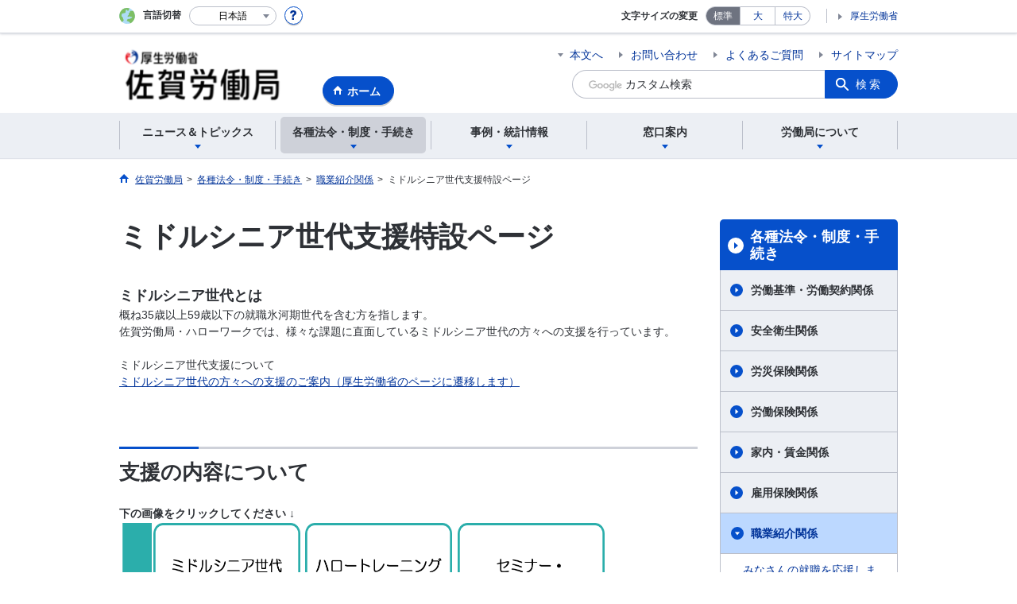

--- FILE ---
content_type: text/html; charset=UTF-8
request_url: https://jsite.mhlw.go.jp/saga-roudoukyoku/newpage_00541.html
body_size: 10431
content:
<!DOCTYPE html>
<html lang="ja" class="is-nojs">
<head prefix="og: http://ogp.me/ns# fb: http://ogp.me/ns/fb# article: http://ogp.me/ns/article#">
<meta charset="UTF-8">
<meta name="robots" content="index,follow">
<meta http-equiv="X-UA-Compatible" content="IE=edge">
<meta name="viewport" content="width=device-width,initial-scale=1">
<meta name="format-detection" content="telephone=no">
<meta name="description" content="">
<meta name="keywords" content="ミドルシニア世代,ミドルシニア,就職氷河期世代,佐賀,就職支援">
<meta property="og:title" content="ミドルシニア世代支援特設ページ">
<meta property="og:type" content="website">
<meta property="og:url" content="https://jsite.mhlw.go.jp/saga-roudoukyoku/newpage_00541.html">
<meta property="og:image" content="">
<meta property="og:site_name" content="">
<meta property="og:description" content="">
<meta property="fb:app_id" content="">
<title>ミドルシニア世代支援特設ページ　｜　佐賀労働局</title>
<link rel="canonical" href="https://jsite.mhlw.go.jp/saga-roudoukyoku/newpage_00541.html">
<link rel="stylesheet" href="/common/common/css/app.css">
<link rel="stylesheet" href="/common/common/css/acn.css">
<script>document.documentElement.className = document.documentElement.className.replace('is-nojs', 'is-js');</script>
<script src="/common/common/js/newDate.js"></script>
</head>
<body class=" t-pref nav02">
<noscript>
<p>このページではJavaScriptを使用しています。JavaScriptを有効にしてください。</p>
</noscript>
<div class="l-wrapper" id="top">

<header class="l-header">
<div class="l-headerMain">
<div class="l-headerMain__inner">
<div class="l-headerMain__left">
<div class="m-headerLogo"><a href="https://jsite.mhlw.go.jp/saga-roudoukyoku/"><img src="/saga-roudoukyoku/content/contents/001127904.png" alt="佐賀労働局"></a></div><a href="https://jsite.mhlw.go.jp/saga-roudoukyoku/" class="m-headerHome"><span>ホーム</span></a>
<button type="button" class="m-headerHmenu js-hmenu"><span class="m-headerHmenu__line"><span>メニュー</span></span></button>
<!-- /.l-headerMain__left --></div>
<div class="l-headerMain__right">
<ul class="m-headerLink">
<li><a href="#content" class="m-headerLink--main js-scroll" data-id="#content">本文へ</a></li>

<li><a href="https://jsite.mhlw.go.jp/saga-roudoukyoku/otoiawase.html">お問い合わせ</a></li>

<li><a href="https://jsite.mhlw.go.jp/saga-roudoukyoku/yokuaru_goshitsumon/mondai.html">よくあるご質問</a></li>

<li><a href="https://jsite.mhlw.go.jp/saga-roudoukyoku/sitemap.html">サイトマップ</a></li>


<li class="m-headerLink--sp"><a href="https://www.mhlw.go.jp/">厚生労働省</a></li>
</ul>



<form id="cse-search-box" action="https://jsite.mhlw.go.jp/saga-roudoukyoku/site_kensaku.html">
<div class="m-headerSearch">
<input id="q" name="q" type="text" class="m-headerSearch__textbox pbInputForm" title="カスタム検索" placeholder="カスタム検索">
<input id="cx" value="011169383188585700033:1utu07bl2nw
" type="hidden" name="cx" />
<input id="cof" value="FORID:10" type="hidden" name="cof" />
<input id="ie" value="UTF-8" type="hidden" name="ie" />
<button type="submit" class="m-headerSearch__button lbButton">検索</button>
<!-- /.m-headerSearch --></div>
</form>
<!-- /.l-headerMain__right --></div>
<!-- /.l-headerMain__inner --></div>
<!-- /.l-headerMain --></div>
<div class="l-headerUtil">
<div class="l-headerUtil__inner">
<div class="m-headerUtil">
<div class="m-headerUtil__lang">
<div class="m-headerUtil__lang__ttl"><span>言語切替</span></div>
<p class="m-headerUtil__lang__help"><a href="#" class="js-modal"><img src="/common/common/img/icn_help.svg" alt="ヘルプ情報"></a></p>
<div class="m-modal">
<div class="m-modal__content">
<div class="m-modal__inner" tabindex="0">
<div class="m-hdgLv3"><div class="m-hdgLv3__hdg">「言語切替」サービスについて</div></div>
<div><p class="m-txtM">このホームページを、英語・中国語・韓国語へ機械的に自動翻訳します。以下の内容をご理解のうえ、ご利用いただきますようお願いします。</p>

<ul class="m-listOrder">
<li><span class="m-listOrder__sym">1.</span>

<div class="m-listOrder__txt">翻訳対象はページ内に記載されている文字情報となります。画像等で表現する内容は翻訳されません。</div>
</li>
<li><span class="m-listOrder__sym">2.</span>
<div class="m-listOrder__txt">機械による自動翻訳のため、必ずしも正確な翻訳であるとは限りません。</div>
</li>
<li><span class="m-listOrder__sym">3.</span>
<div class="m-listOrder__txt">翻訳前の日本語ページに比べ、画面の表示に若干時間がかかる場合があります。</div>
</li>
</ul></div>
<button type="button" class="m-modal__close"><span>閉じる</span></button>
<!-- /.m-modal__inner --></div>
<!-- /.m-modal__content --></div>
<!-- /.m-modal --></div>
<div class="m-headerUtil__lang__select">
<div class="m-headerUtil__lang__select__current"><button type="button" id="headerLang">
<span class="is-ja">日本語</span>
<span class="is-en">English</span>
<span class="is-cn">中文(简体字)</span>
<span class="is-tw">中文(繁體字)</span>
<span class="is-ko">한국어</span>
<img src="/common/common/img/icn_lang.svg" alt="開く"></button></div>
<ul class="m-headerUtil__lang__select__list">
<li><olang><a href="" lang="ja" data-lang="ja">日本語</a></olang></li>
<li><olang><a href="https://translation.mhlw.go.jp
/LUCMHLW/ns/w1/jaen/" lang="en" data-lang="en">English</a></olang></li>
<li><olang><a href="https://translation.mhlw.go.jp
/LUCMHLW/ns/w1/jazh/" lang="zh-cn" data-lang="zh-cn">中文(简体字)</a></olang></li>
<li><olang><a href="https://translation.mhlw.go.jp
/LUCMHLW/ns/w1/jazhb/" lang="zh-tw" data-lang="zh-tw">中文(繁體字)</a></olang></li>
<li><olang><a href="https://translation.mhlw.go.jp
/LUCMHLW/ns/w1/jako/" lang="ko" data-lang="ko">한국어</a></olang></li>
</ul>
<olang><script src="https://code.jquery.com/jquery-3.2.1.min.js"></script></olang>
<script>
$(function(){
	if (location.href.indexOf("tl.cgi") != -1) {
	var url = location.href
	var translation_url = url.slice(0,url.indexOf("?SLANG")).slice(url.indexOf("tl.cgi/") + 7);
	}else{
	var translation_url = location.href;
	}
	$("ul.m-headerUtil__lang__select__list a").each(function() {
	$(this).attr("href",$(this).attr("href") + translation_url);
	});
});
</script>
<!-- /.m-headerUtil__lang__select --></div>
<!-- /.m-headerUtil__lang --></div>
<div class="m-headerUtil__support">
<dl class="m-headerUtil__fontsize">
<dt>文字サイズの変更</dt>
<dd><a href="#" class="js-fontAdjust is-current" data-size="m">標準</a></dd>
<dd><a href="#" class="js-fontAdjust" data-size="l">大</a></dd>
<dd><a href="#" class="js-fontAdjust" data-size="xl">特大</a></dd>
<!-- /.m-headerUtil__fontsize --></dl>
<ul class="m-headerUtil__support__list">
<li><a href="https://www.mhlw.go.jp/">厚生労働省</a></li>
</ul>
<!-- /.m-headerUtil__support --></div>
<!-- /.m-headerUtil --></div>
<!-- /.l-headerUtil__inner --></div>
<!-- /.l-headerUtil --></div>
<nav class="l-headerGnav">
<div class="l-headerGnav__inner">
<ul class="m-headerGnav">
<li><a href="#" class="js-mdrop" data-id="megadrop-01"><span><span>ニュース＆トピックス</span></span></a>
<div class="m-headerMdrop" id="megadrop-01">
<div class="m-headerMdrop__content">
<div class="m-headerMdrop__hdg">
<div class="m-headerMdrop__hdg--lv2"><a href="#mdorop-01" class="js-toggle-sp" data-id="mdorop-01">ニュース＆トピックス
<span class="m-headerMdrop__hdg--lv2__icn"><img src="/common/common/img/icn_toggle_plus.svg" alt="開く"></span></a></div>
<p class="m-headerMdrop__hdg__link"><a href="/saga-roudoukyoku/newpage_00082.html">ニュース＆トピックストップへ</a></p>
<!-- /.m-headerMdrop__hdg --></div>
<div class="m-headerMdrop__content__inner">
<ul class="m-headerMdrop__menu" id="mdorop-01">
<li class="m-headerMdrop__menu--sp"><a href="/saga-roudoukyoku/newpage_00082.html"><span>ニュース＆トピックストップへ</span></a></li>
<li><a href="/saga-roudoukyoku/news_topics/houdou_00043.html"><span>報道発表資料</span></a></li>
<li><a href="/saga-roudoukyoku/news_topics/topics.html"><span>トピックス</span></a></li>
<li><a href="/saga-roudoukyoku/news_topics/event.html"><span>イベント</span></a></li>
<li><a href="/saga-roudoukyoku/news_topics/kantokusho_oshirase.html"><span>労働基準監督署からのお知らせ</span></a></li>
<li><a href="/saga-roudoukyoku/news_topics/hellowork_oshirase.html"><span>ハローワークからのお知らせ</span></a></li>
<li><a href="/saga-roudoukyoku/news_topics/kousin.html"><span>更新情報</span></a></li>
<!-- /.m-headerMdrop__menu --></ul>
<!-- /.m-headerMdrop__content__inner --></div>
<button type="button" class="m-headerMdrop__close"><span>閉じる</span></button>
<!-- /.m-headerMdrop__content --></div>
<!-- /.m-headerMdrop --></div>
</li>
<li><a href="#" class="js-mdrop" data-id="megadrop-02"><span><span>各種法令・制度・手続き</span></span></a>
<div class="m-headerMdrop" id="megadrop-02">
<div class="m-headerMdrop__content">
<div class="m-headerMdrop__hdg">
<div class="m-headerMdrop__hdg--lv2"><a href="#mdorop-02" class="js-toggle-sp" data-id="mdorop-02">各種法令・制度・手続き
<span class="m-headerMdrop__hdg--lv2__icn"><img src="/common/common/img/icn_toggle_plus.svg" alt="開く"></span></a></div>
<p class="m-headerMdrop__hdg__link"><a href="/saga-roudoukyoku/hourei_seido_tetsuzuki.html">各種法令・制度・手続きトップへ</a></p>
<!-- /.m-headerMdrop__hdg --></div>
<div class="m-headerMdrop__content__inner">
<ul class="m-headerMdrop__menu" id="mdorop-02">
<li class="m-headerMdrop__menu--sp"><a href="/saga-roudoukyoku/hourei_seido_tetsuzuki.html"><span>各種法令・制度・手続きトップへ</span></a></li>
<li><a href="/saga-roudoukyoku/hourei_seido_tetsuzuki/roudoukijun_keiyaku.html"><span>労働基準・労働契約関係</span></a></li>
<li><a href="/saga-roudoukyoku/newpage_00394.html"><span>安全衛生関係</span></a></li>
<li><a href="/saga-roudoukyoku/hourei_seido_tetsuzuki/rousai_hoken.html"><span>労災保険関係</span></a></li>
<li><a href="/saga-roudoukyoku/hourei_seido_tetsuzuki/roudou_hoken.html"><span>労働保険関係</span></a></li>
<li><a href="/saga-roudoukyoku/sagasaiteichingin.html"><span>家内・賃金関係</span></a></li>
<li><a href="/saga-roudoukyoku/hourei_seido_tetsuzuki/koyou_hoken.html"><span>雇用保険関係</span></a></li>
<li><a href="/saga-roudoukyoku/hourei_seido_tetsuzuki/shokugyou_shoukai.html"><span>職業紹介関係</span></a></li>
<li><a href="/saga-roudoukyoku/newpage_00476.html"><span>雇用均等関係</span></a></li>
<li><a href="/saga-roudoukyoku/hourei_seido_tetsuzuki/roudousha_haken.html"><span>労働者派遣事業関係</span></a></li>
<li><a href="/saga-roudoukyoku/newpage_01025.html"><span>職業訓練関係</span></a></li>
<li><a href="/saga-roudoukyoku/newpage_00166.html"><span>各種助成金制度</span></a></li>
<li><a href="/saga-roudoukyoku/hourei_seido_tetsuzuki/yuryou_muryou_shokugyou.html"><span>有料無料職業紹介関係</span></a></li>
<li><a href="/saga-roudoukyoku/hourei_seido_tetsuzuki/kobetsu_roudou_funsou.html"><span>個別労働紛争解決制度</span></a></li>
<li><a href="/saga-roudoukyoku/hourei_seido_tetsuzuki/hourei_youshikishu.html"><span>法令・様式集</span></a></li>
<li><a href="/saga-roudoukyoku/hourei_seido_tetsuzuki/jouhoukoukai.html"><span>情報公開 ・ 個人情報開示請求制度関係</span></a></li>
<li><a href="/saga-roudoukyoku/hourei_seido_tetsuzuki/_121314.html"><span>公益通報者の保護</span></a></li>
<!-- /.m-headerMdrop__menu --></ul>
<!-- /.m-headerMdrop__content__inner --></div>
<button type="button" class="m-headerMdrop__close"><span>閉じる</span></button>
<!-- /.m-headerMdrop__content --></div>
<!-- /.m-headerMdrop --></div>
</li>
<li><a href="#" class="js-mdrop" data-id="megadrop-03"><span><span>事例・統計情報</span></span></a>
<div class="m-headerMdrop" id="megadrop-03">
<div class="m-headerMdrop__content">
<div class="m-headerMdrop__hdg">
<div class="m-headerMdrop__hdg--lv2"><a href="#mdorop-03" class="js-toggle-sp" data-id="mdorop-03">事例・統計情報
<span class="m-headerMdrop__hdg--lv2__icn"><img src="/common/common/img/icn_toggle_plus.svg" alt="開く"></span></a></div>
<p class="m-headerMdrop__hdg__link"><a href="/saga-roudoukyoku/jirei_toukei.html">事例・統計情報トップへ</a></p>
<!-- /.m-headerMdrop__hdg --></div>
<div class="m-headerMdrop__content__inner">
<ul class="m-headerMdrop__menu" id="mdorop-03">
<li class="m-headerMdrop__menu--sp"><a href="/saga-roudoukyoku/jirei_toukei.html"><span>事例・統計情報トップへ</span></a></li>
<li><a href="/saga-roudoukyoku/jirei_toukei/anzen_eisei.html"><span>安全衛生関係</span></a></li>
<li><a href="/saga-roudoukyoku/sagasaiteichingin.html"><span>賃金・家内労働</span></a></li>
<li><a href="/saga-roudoukyoku/jirei_toukei/roudouhoken.html"><span>労働保険関係</span></a></li>
<li><a href="/saga-roudoukyoku/jirei_toukei/rousai.html"><span>労災保険関係</span></a></li>
<li><a href="/saga-roudoukyoku/jirei_toukei/shokugyou_shoukai.html"><span>雇用・一般職業紹介状況</span></a></li>
<li><a href="/saga-roudoukyoku/jirei_toukei/koyoukintou.html"><span>雇用均等関係</span></a></li>
<li><a href=""><span>個別労働紛争解決制度</span></a></li>
<li><a href="/saga-roudoukyoku/jirei_toukei/pamphlet_leaflet.html"><span>パンフレット・リーフレット</span></a></li>
<li><a href="/saga-roudoukyoku/jirei_toukei/_100833.html"><span>労働経済の分析（労働経済白書）</span></a></li>
<li><a href="/saga-roudoukyoku/newpage_00138.html"><span>労働基準関係法令違反に係る公表事案</span></a></li>
<li><a href="/saga-roudoukyoku/newpage_01717.html"><span>障害者・高齢者・外国人の雇用状況</span></a></li>
<!-- /.m-headerMdrop__menu --></ul>
<!-- /.m-headerMdrop__content__inner --></div>
<button type="button" class="m-headerMdrop__close"><span>閉じる</span></button>
<!-- /.m-headerMdrop__content --></div>
<!-- /.m-headerMdrop --></div>
</li>
<li><a href="#" class="js-mdrop" data-id="megadrop-04"><span><span>窓口案内</span></span></a>
<div class="m-headerMdrop" id="megadrop-04">
<div class="m-headerMdrop__content">
<div class="m-headerMdrop__hdg">
<div class="m-headerMdrop__hdg--lv2"><a href="#mdorop-04" class="js-toggle-sp" data-id="mdorop-04">窓口案内
<span class="m-headerMdrop__hdg--lv2__icn"><img src="/common/common/img/icn_toggle_plus.svg" alt="開く"></span></a></div>
<p class="m-headerMdrop__hdg__link"><a href="/saga-roudoukyoku/madoguchi_annai.html">窓口案内トップへ</a></p>
<!-- /.m-headerMdrop__hdg --></div>
<div class="m-headerMdrop__content__inner">
<ul class="m-headerMdrop__menu" id="mdorop-04">
<li class="m-headerMdrop__menu--sp"><a href="/saga-roudoukyoku/madoguchi_annai.html"><span>窓口案内トップへ</span></a></li>
<li><a href="/saga-roudoukyoku/madoguchi_annai.html"><span>窓口案内</span></a></li>
<li><a href="/saga-roudoukyoku/roudoukyoku/busho_ichiran.html"><span>佐賀労働局　部署一覧 </span></a></li>
<li><a href="/saga-roudoukyoku/madoguchi_annai/soudan.html"><span>ご相談窓口はこちらをご覧ください </span></a></li>
<li><a href="/saga-roudoukyoku/madoguchi_annai/soudan.html"><span>職場のトラブルに関する窓口はこちらをご覧ください </span></a></li>
<li><a href=""><span>佐賀労働局のご紹介 </span></a></li>
<li><a href="/saga-roudoukyoku/madoguchi_annai/bariafreezyouhou.html"><span>佐賀労働局　各施設バリアフリー情報について</span></a></li>
<!-- /.m-headerMdrop__menu --></ul>
<!-- /.m-headerMdrop__content__inner --></div>
<button type="button" class="m-headerMdrop__close"><span>閉じる</span></button>
<!-- /.m-headerMdrop__content --></div>
<!-- /.m-headerMdrop --></div>
</li>
<li><a href="#" class="js-mdrop" data-id="megadrop-05"><span><span>労働局について</span></span></a>
<div class="m-headerMdrop" id="megadrop-05">
<div class="m-headerMdrop__content">
<div class="m-headerMdrop__hdg">
<div class="m-headerMdrop__hdg--lv2"><a href="#mdorop-05" class="js-toggle-sp" data-id="mdorop-05">労働局について
<span class="m-headerMdrop__hdg--lv2__icn"><img src="/common/common/img/icn_toggle_plus.svg" alt="開く"></span></a></div>
<p class="m-headerMdrop__hdg__link"><a href="/saga-roudoukyoku/roudoukyoku.html">労働局についてトップへ</a></p>
<!-- /.m-headerMdrop__hdg --></div>
<div class="m-headerMdrop__content__inner">
<ul class="m-headerMdrop__menu" id="mdorop-05">
<li class="m-headerMdrop__menu--sp"><a href="/saga-roudoukyoku/roudoukyoku.html"><span>労働局についてトップへ</span></a></li>
<li><a href="/saga-roudoukyoku/roudoukyokugaiyou.html"><span>労働局について（概要）</span></a></li>
<li><a href="/saga-roudoukyoku/gyoumu_naiyou.html"><span>業務内容</span></a></li>
<li><a href="/saga-roudoukyoku/busho_ichiran.html"><span>部署一覧</span></a></li>
<li><a href=""><span>関連施設</span></a></li>
<li><a href="/saga-roudoukyoku/roudoukyoku/intro.html"><span>佐賀労働局のご紹介</span></a></li>
<li><a href="/saga-roudoukyoku/newpage_00139.html"><span>議事録</span></a></li>
<li><a href="/saga-roudoukyoku/newpage_00462.html"><span>労働局からのお知らせ</span></a></li>
<li><a href="/saga-roudoukyoku/newpage_00140.html"><span>職員採用情報について</span></a></li>
<!-- /.m-headerMdrop__menu --></ul>
<!-- /.m-headerMdrop__content__inner --></div>
<button type="button" class="m-headerMdrop__close"><span>閉じる</span></button>
<!-- /.m-headerMdrop__content --></div>
<!-- /.m-headerMdrop --></div>
</li>
<!-- /.m-headerGnav --></ul>
<!-- /.l-headerGnav__inner --></div>
<div class="m-headerGnav__close--sp"><button type="button" class="m-headerGnav__close--sp__button"><span>閉じる</span></button></div>
<!-- /.l-headerGnav --></nav>
<!-- /.l-header --></header>

<main class="l-content" id="content">
<div class="l-contentHead">
<div class="l-contentHead__inner">


<ol class="m-navBreadcrumb" itemscope="" itemtype="http://schema.org/BreadcrumbList">
<li itemprop="itemListElement" itemscope="" itemtype="http://schema.org/ListItem">
<a href="/saga-roudoukyoku/home.html" itemprop="item"><span itemprop="name">佐賀労働局</span></a>
<meta itemprop="position" content="1"><span>></span></li>
<li itemprop="itemListElement" itemscope="" itemtype="http://schema.org/ListItem">
<a href="" itemprop="item"><span itemprop="name">各種法令・制度・手続き</span></a>
<meta itemprop="position" content="2"><span>></span></li>
<li itemprop="itemListElement" itemscope="" itemtype="http://schema.org/ListItem">
<a href="/saga-roudoukyoku/hourei_seido_tetsuzuki/shokugyou_shoukai.html" itemprop="item"><span itemprop="name">職業紹介関係</span></a>
<meta itemprop="position" content="3"><span>></span></li>
<li itemprop="itemListElement" itemscope="" itemtype="http://schema.org/ListItem">
<span itemprop="name" aria-current="page">ミドルシニア世代支援特設ページ</span>
<meta itemprop="position" content="4"></li>
<!-- /.m-navBreadcrumb --></ol>
<!-- /.l-contentHead__inner --></div>
<!-- /.l-contentHead --></div>

<div class="l-contentBody">
<div class="l-contentBody__inner">
<div class="l-contentMain">

<div class="m-hdgLv1">
<h1 class="m-hdgLv1__hdg">ミドルシニア世代支援特設ページ</h1>
</div>

<div class="m-grid"><div class="m-grid__col1"><span class="aly_tx_s"><span class="aly_tx_m"><em><font size="4">ミドルシニア世代とは</font></em><br />
概ね35歳以上59歳以下の就職氷河期世代を含む方を指します。</span></span><br />
佐賀労働局・ハローワークでは、様々な課題に直面しているミドルシニア世代の方々への支援を行っています。<br />
<br />
ミドルシニア世代支援について<br />
<a href="https://www.mhlw.go.jp/shushoku_hyogaki_shien/" target="_blank">ミドルシニア世代の方々への支援のご案内（厚生労働省のページに遷移します）</a><br />
&nbsp;
<div class="m-hdgLv2"><h2 class="m-hdgLv2__hdg">支援の内容について</h2></div>
<em>下の画像をクリックしてください&nbsp;&darr;</em>

<table border="0" cellpadding="0" cellspacing="1" style="width: 85%;">
	<tbody>
		<tr>
			<td colspan="1" rowspan="2"><img alt="" src="/saga-roudoukyoku/content/contents/002208475.png" style="width: 40px; height: 260px;" /></td>
			<td><a href="https://jsite.mhlw.go.jp/saga-roudoukyoku/newpage_00541.html#1" target="_blank"><img alt="" src="/saga-roudoukyoku/content/contents/002208440.png" style="width: 185px; height: 130px;" /></a></td>
			<td><a href="https://jsite.mhlw.go.jp/saga-roudoukyoku/newpage_00541.html#3"><img alt="" src="/saga-roudoukyoku/content/contents/002208443.png" style="width: 185px; height: 130px;" /></a></td>
			<td><a href="https://jsite.mhlw.go.jp/saga-roudoukyoku/newpage_00541.html#2"><img alt="" src="/saga-roudoukyoku/content/contents/002208445.png" style="width: 185px; height: 130px;" /></a></td>
		</tr>
		<tr>
			<td><a href="https://jsite.mhlw.go.jp/saga-roudoukyoku/newpage_00541.html#5"><img alt="" src="/saga-roudoukyoku/content/contents/002208441.png" style="width: 185px; height: 130px;" /></a></td>
			<td><a href="https://jsite.mhlw.go.jp/saga-roudoukyoku/newpage_00541.html#4"><img alt="" src="/saga-roudoukyoku/content/contents/002208447.png" style="width: 185px; height: 130px;" /></a></td>
			<td><a href="https://jsite.mhlw.go.jp/saga-roudoukyoku/newpage_00541.html#6"><img alt="" src="/saga-roudoukyoku/content/contents/002208446.png" style="width: 185px; height: 130px;" /></a></td>
		</tr>
		<tr>
			<td colspan="1">&nbsp;</td>
			<td>&nbsp;</td>
			<td>&nbsp;</td>
			<td>&nbsp;</td>
		</tr>
		<tr>
			<td><img alt="" src="/saga-roudoukyoku/content/contents/002207622.png" style="width: 40px; height: 120px;" /></td>
			<td><a href="https://jsite.mhlw.go.jp/saga-roudoukyoku/newpage_02625.html" target="_blank"><img alt="" src="/saga-roudoukyoku/content/contents/002208454.png" style="width: 185px; height: 130px;" /></a></td>
			<td>&nbsp;</td>
			<td>&nbsp;</td>
		</tr>
	</tbody>
</table>

<div class="m-hdgLv3"><h3 class="m-hdgLv3__hdg"><em>支援窓口</em></h3></div>
ミドルエイジ支援窓口（<a href="https://jsite.mhlw.go.jp/saga-roudoukyoku/newpage_01194.html" target="_blank">ハローワーク佐賀</a>）<br />
住所：佐賀市白山2丁目1-15<br />
TEL：0952-24-4362<br />
<br />
ユメタネ（<a href="https://jsite.mhlw.go.jp/saga-roudoukyoku/newpage_01585.html" target="_blank">ヤングハローワークSAGA</a>）<br />
住所：佐賀市八幡小路2番3号 1階<br />
TEL：0952-24-2616</div></div>
























<div class="m-hdgLv2">
<h2 class="m-hdgLv2__hdg">不安定な就労状態にある方へ</h2>
</div>

<div class="m-grid"><div class="m-grid__col1"><a id="5" name="5"></a>雇用環境が厳しい時代に就職活動を行い、今も不安定な仕事に就いている方々に向けて、ハローワークでは正社員就職などを目指した様々な支援を無料で行っています。<br />
是非ご活用ください。<br />
<a href="https://www.mhlw.go.jp/shushoku_hyogaki_shien/review/" target="_blank">就職氷河期世代の方々への支援のご案内（厚生労働省のページへ遷移します）</a>

<div class="m-hdgLv3"><h3 class="m-hdgLv3__hdg"><a id="1" name="1"></a>求人情報・職業情報</h3></div>

<div class="m-hdgLv4"><h4 class="m-hdgLv4__hdg">求人情報（らくらく求人検索）</h4></div>

<div>いくつかの条件を指定するだけで、佐賀県内の求人情報を簡単に検索出来ます。<br />
	（一部に、求人事業所の意向により事業所名等が公開されていない求人があります。)</div>
<a href="/saga-roudoukyoku/newpage_01400.html" target="_blank"><img alt="" src="/saga-roudoukyoku/content/contents/001431761.png" /></a>　　　<a href="/saga-roudoukyoku/content/contents/01265.html" target="_blank"><img alt="" src="/saga-roudoukyoku/content/contents/001431764.png" /></a>

<div class="m-hdgLv4"><h4 class="m-hdgLv4__hdg">職業情報（job tag）</h4></div>
約500の職業の解説（動画コンテンツを含む）、求められる知識やスキル、どんな人に向いているかなどを、「数値データ」で見える化！就職・転職活動で重要な、「市場分析」「自己分析」、面接などでのアピールポイントの確認もできます。<br />
<a href="https://shigoto.mhlw.go.jp/User/" target="_blank"><img alt="" src="/saga-roudoukyoku/content/contents/001874477.png" /></a>　　

<div class="m-hdgLv3"><h3 class="m-hdgLv3__hdg"><a id="2" name="2"></a>イベント情報</h3></div>
準備中です<br />
　<br />
　　　　　　　　　　　　　　
<ul class="m-listChild">
</ul>

<div class="m-hdgLv3"><h3 class="m-hdgLv3__hdg"><a id="3" name="3"></a>就職に必要なスキルを習得する公的訓練</h3></div>

<div class="m-hdgLv4"><h4 class="m-hdgLv4__hdg">ハロートレーニング</h4></div>
「やりたい仕事はあるが経験やスキルがない」「入社後すぐに役立つ専門的・実践的なスキルを身につけたい」などという方には、訓練の受講も効果的です。<br />
ハロートレーニングとは？：希望する仕事に就くために必要な職業スキルや知識などを習得することが出来る公的制度<br />
<a href="https://jsite.mhlw.go.jp/saga-roudoukyoku/newpage_01025.html" target="_blank"><img alt="" src="/saga-roudoukyoku/content/contents/002213086.png" /></a>

<p class="m-txtS--right"><a class="m-link--upAnchor js-scroll" data-id="#top" href="#top">ページの先頭へ戻る</a></p>
</div></div>

<ul class="m-listLink">
</ul>


<div class="m-hdgLv2">
<h2 class="m-hdgLv2__hdg">長期間にわたり無業状態にある方</h2>
</div>

<div class="m-grid"><div class="m-grid__col1"><a id="4" name="4"></a>地域若者サポートステーション（サポステ）では、何らかの理由により現在仕事をしていない方を対象に、就職のための準備から職場定着・ステップアップまでの継続的な支援を行います。<br />
<br />
<a href="https://www.mhlw.go.jp/shushoku_hyogaki_shien/preparation/" target="_blank">就職氷河期世代の方々への支援のご案内（厚生労働省のページへ遷移します）</a>
<div class="m-hdgLv3"><h3 class="m-hdgLv3__hdg">就労に不安のある方への就活準備支援</h3></div>

<ul class="m-listChild">
	<li><a href="https://saposute-net.mhlw.go.jp/" target="_blank">サポステ</a>（外部サイト）</li>
	<li><a href="http://student-support.jp/saga/" target="_blank">県内のサポステ</a>（さが若者サポートステーション）</li>
	<li>さが若者サポートステーション紹介動画</li>
</ul>
<iframe allow="accelerometer; autoplay; clipboard-write; encrypted-media; gyroscope; picture-in-picture; web-share" allowfullscreen="" frameborder="0" height="300" referrerpolicy="strict-origin-when-cross-origin" src="https://www.youtube.com/embed/kiIbWd2lNAo?si=J1eWVRZ6brFaYrQu" title="YouTube video player" width="500"></iframe> &nbsp;

<ul class="m-listChild">
	<li>ユメタネのご案内</li>
</ul>
ユメタネとは、ヤングハローワークSAGA、ジョブカフェSAGA、さが若者サポートステーションの3機関で構成される若者の就職を応援する施設です。<br />
「働く」への一歩から就職までをワンストップで支援します！<br />
<iframe allow="accelerometer; autoplay; clipboard-write; encrypted-media; gyroscope; picture-in-picture; web-share" allowfullscreen="" frameborder="0" height="300" referrerpolicy="strict-origin-when-cross-origin" src="https://www.youtube.com/embed/M_KA51O2wIg?si=5a2u-iZ4SkRvb1ts" title="YouTube video player" width="500"></iframe>

<p class="m-txtS--right"><a class="m-link--upAnchor js-scroll" data-id="#top" href="#top">ページの先頭へ戻る</a></p>

<div>&nbsp;</div>
</div></div>

<ul class="m-listLink">
</ul>


<div class="m-hdgLv2">
<h2 class="m-hdgLv2__hdg">社会参加に向けた支援を必要とする人へ</h2>
</div>

<div class="m-grid"><div class="m-grid__col1"><a id="6" name="6"></a>何らかの理由により現在仕事をしておらず、ひきこもり期間が長い方、安心できる居場所が欲しい方、働きたいけれども働くのが不安な方などに向けて、ひきこもり地域支援センターや自立支援機関では社会参加に向けたサポートも行っています。<br />
<a href="https://www.mhlw.go.jp/shushoku_hyogaki_shien/connection/" target="_blank">各種支援機関のご案内（厚生労働省のページへ遷移します）</a>

<div class="m-hdgLv3"><h3 class="m-hdgLv3__hdg">社会とのつながりを持ちたい方へ</h3></div>

<ul class="m-listChild">
	<li><a href="http://student-support.jp/sagasumirai/" target="_blank">さがすみらい（佐賀県ひきこもり地域支援センター）の紹介</a></li>
	<li>生活自立支援センター</li>
</ul>
<iframe allow="accelerometer; autoplay; clipboard-write; encrypted-media; gyroscope; picture-in-picture; web-share" allowfullscreen="" frameborder="0" height="300" referrerpolicy="strict-origin-when-cross-origin" src="https://www.youtube.com/embed/iBbPx5x48ao?si=NQDnBcgr9dYwOVbc" title="YouTube video player" width="500"></iframe> &nbsp;

<p class="m-txtS--right"><a class="m-link--upAnchor js-scroll" data-id="#top" href="#top">ページの先頭へ戻る</a></p>
</div></div>

<ul class="m-listLink">
</ul>


<div class="m-hdgLv2">
<h2 class="m-hdgLv2__hdg">ご家族のみなさまへ</h2>
</div>

<div class="m-grid"><div class="m-grid__col1">ミドルシニア世代の方々の就職・正社員化や社会参加を実現するにあたっては、ご家族のみなさまからの支援も重要です。お気軽に窓口にお問い合わせください。<br />
<br />
<a href="https://www.mhlw.go.jp/shushoku_hyogaki_shien/" target="_self"><img alt="" src="/saga-roudoukyoku/content/contents/001610159.jpg" /></a><br />
<br />
<iframe allow="accelerometer; autoplay; clipboard-write; encrypted-media; gyroscope; picture-in-picture; web-share" allowfullscreen="" frameborder="0" height="300" referrerpolicy="strict-origin-when-cross-origin" src="https://www.youtube.com/embed/S7ZSDkBt6TU?si=JalRcbrcOQZbxtJb" title="YouTube video player" width="500"></iframe> &nbsp;

<p class="m-txtS--right"><a class="m-link--upAnchor js-scroll" data-id="#top" href="#top">ページの先頭へ戻る</a></p>
</div></div>

<ul class="m-listLink">
</ul>


<div class="m-hdgLv2">
<h2 class="m-hdgLv2__hdg">中高年世代活躍応援プロジェクト佐賀県協議会</h2>
</div>

<div class="m-grid"><div class="m-grid__col1"></div></div>

<ul class="m-listLink">
<li><a href="https://jsite.mhlw.go.jp/saga-roudoukyoku/newpage_02806.html">中高年世代活躍応援プロジェクト佐賀県協議会について</a></li>
</ul>

<div class="m-hdgLv2"><h2 class="m-hdgLv2__hdg">その他関連情報</h2></div>

<div class="m-listImageBannerNav">
<ul class="m-listImageBanner__list">
<li>
<a class="m-listImageBanner__content" href="https://work-holiday.mhlw.go.jp/index.html">
<span class="m-listImageBanner__text">働き方・休み方改善ポータル</span>
<span class="m-listImageBanner__fig"><img src="/saga-roudoukyoku/content/contents/000113696.png" alt=""></span>
</a>
</li>
<li>
<a class="m-listImageBanner__content" href="https://jsite.mhlw.go.jp/saga-roudoukyoku/newpage_00747.html">
<span class="m-listImageBanner__text">求職者支援制度</span>
<span class="m-listImageBanner__fig"><img src="/saga-roudoukyoku/content/contents/000113697.png" alt=""></span>
</a>
</li>
<li>
<a class="m-listImageBanner__content" href="https://www.check-roudou.mhlw.go.jp/">
<span class="m-listImageBanner__text">確かめよう労働条件</span>
<span class="m-listImageBanner__fig"><img src="/saga-roudoukyoku/content/contents/000593275.gif" alt=""></span>
</a>
</li>
<li>
<a class="m-listImageBanner__content" href="https://www.moj.go.jp/KYOUSEI/CORRE-WORK/index.html">
<span class="m-listImageBanner__text">コレワーク</span>
<span class="m-listImageBanner__fig"><img src="/saga-roudoukyoku/content/contents/000814952.png" alt=""></span>
</a>
</li>
<li>
<a class="m-listImageBanner__content" href="https://anzeninfo.mhlw.go.jp/">
<span class="m-listImageBanner__text">職場のあんぜんサイト</span>
<span class="m-listImageBanner__fig"><img src="/saga-roudoukyoku/content/contents/000113700.png" alt=""></span>
</a>
</li>
<li>
<a class="m-listImageBanner__content" href="https://www.no-harassment.mhlw.go.jp/">
<span class="m-listImageBanner__text">明るい職場応援団</span>
<span class="m-listImageBanner__fig"><img src="/saga-roudoukyoku/content/contents/000808724.png" alt=""></span>
</a>
</li>
</ul>
</div>

<ul class="m-listButton">
<li><a href="https://jsite.mhlw.go.jp/saga-roudoukyoku/banner.html" class="m-btnM"><span>リンク一覧</span></a></li>
</ul>


<div class="m-boxReader">
<a href="https://get.adobe.com/jp/reader/" target="_blank">
<div class="m-boxReader__body">
<p class="m-boxReader__txt">PDFファイルを見るためには、Adobe Readerというソフトが必要です。Adobe Readerは無料で配布されていますので、こちらからダウンロードしてください。</p>
<!-- /.m-boxReader__body --></div>
<div class="m-boxReader__figure">
<img src="/common/common/img/img_reader.png" alt="">
<!-- /.m-boxReader__figure --></div></a>
<!-- /.m-boxReader --></div>

<!-- /.l-contentMain --></div>

<div class="l-contentSub">
<nav class="m-navLocal">
<h2 class="m-navLocal__hdg"><a href="">各種法令・制度・手続き</a></h2>
<ul class="m-navLocal__layer3rd">
<li><a href="/saga-roudoukyoku/hourei_seido_tetsuzuki/roudoukijun_keiyaku.html">労働基準・労働契約関係</a></li>
<li><a href="/saga-roudoukyoku/newpage_00394.html">安全衛生関係</a></li>
<li><a href="/saga-roudoukyoku/hourei_seido_tetsuzuki/rousai_hoken.html">労災保険関係</a></li>
<li><a href="/saga-roudoukyoku/hourei_seido_tetsuzuki/roudou_hoken.html">労働保険関係</a></li>
<li><a href="/saga-roudoukyoku/sagasaiteichingin.html">家内・賃金関係</a></li>
<li><a href="/saga-roudoukyoku/hourei_seido_tetsuzuki/koyou_hoken.html">雇用保険関係</a></li>
<li><a href="/saga-roudoukyoku/hourei_seido_tetsuzuki/shokugyou_shoukai.html" class="is-current">職業紹介関係</a>
<ul class="m-navLocal__layer4th">
<li><a href="">みなさんの就職を応援します。</a></li>
<!-- /.m-navLocal__layer4th --></ul>
</li>
<li><a href="/saga-roudoukyoku/newpage_00476.html">雇用均等関係</a></li>
<li><a href="/saga-roudoukyoku/hourei_seido_tetsuzuki/roudousha_haken.html">労働者派遣事業関係</a></li>
<li><a href="/saga-roudoukyoku/newpage_01025.html">職業訓練関係</a></li>
<li><a href="/saga-roudoukyoku/newpage_00166.html">各種助成金制度</a></li>
<li><a href="/saga-roudoukyoku/hourei_seido_tetsuzuki/yuryou_muryou_shokugyou.html">有料無料職業紹介関係</a></li>
<li><a href="/saga-roudoukyoku/hourei_seido_tetsuzuki/kobetsu_roudou_funsou.html">個別労働紛争解決制度</a></li>
<li><a href="/saga-roudoukyoku/hourei_seido_tetsuzuki/hourei_youshikishu.html">法令・様式集</a></li>
<li><a href="/saga-roudoukyoku/hourei_seido_tetsuzuki/jouhoukoukai.html">情報公開・個人情報開示請求制度関係</a></li>
<li><a href="/saga-roudoukyoku/hourei_seido_tetsuzuki/_121314.html">公益通報者の保護</a></li>
<!-- /.m-navLocal__layer3rd --></ul>
<!-- /.m-navLocal --></nav>




<div class="m-navSubmenu">
<h2 class="m-navSubmenu__hdg"><a href="#sidemenu-01" class="js-toggle" data-id="sidemenu-01">お役立ち情報<span class="m-navSubmenu__icn"><img src="/common/common/img/icn_toggle_plus.svg" alt="開く"></span></a></h2>
<ul class="m-navSubmenu__list" id="sidemenu-01">
<li><a href="https://jsite.mhlw.go.jp/saga-roudoukyoku/choutatsu_uriharai.html">調達・売払情報</a></li>
<li><a href="https://jsite.mhlw.go.jp/saga-roudoukyoku/choutatsu_uriharai/kokuyu_zaisan_uriharai.html">国有財産売払情報</a></li>
<li><a href="https://www.hellowork.mhlw.go.jp/">ハローワークインターネットサービス</a></li>
<li><a href="https://jsite.mhlw.go.jp/saga-roudoukyoku/hourei_seido_tetsuzuki/hourei_youshikishu/youshikishu.html">様式集</a></li>
<li><a href="https://jsite.mhlw.go.jp/saga-roudoukyoku/hourei_seido_tetsuzuki/hourei_youshikishu/hourei.html">法令集</a></li>
<li><a href="https://jsite.mhlw.go.jp/saga-roudoukyoku/jirei_toukei/pamphlet_leaflet.html">パンフレット・リーフレット</a></li>
<li><a href="https://www.e-gov.go.jp/">電子申請</a></li>
<li><a href="https://www.mhlw.go.jp/stf/seisakunitsuite/bunya/koyou_roudou/roudouseisaku/chushoukigyoukeiei/index.html">中小企業を経営されている方へ</a></li>
<li><a href="https://www.mhlw.go.jp/stf/seisakunitsuite/bunya/0000132151.html">新卒者・既卒者の皆様へ</a></li>
<!-- /.m-navSubmenu__list --></ul>
<!-- /.m-navSubmenu --></div>

<div class="m-navSubmenu">
<h2 class="m-navSubmenu__hdg"><a href="#sidemenu-02" class="js-toggle" data-id="sidemenu-02">関連機関<span class="m-navSubmenu__icn"><img src="/common/common/img/icn_toggle_plus.svg" alt="開く"></span></a></h2>
<ul class="m-navSubmenu__list" id="sidemenu-02">
<li><a href="https://jsite.mhlw.go.jp/saga-roudoukyoku/news_topics/kantokusho_oshirase.html">労働基準監督署</a></li>
<li><a href="https://jsite.mhlw.go.jp/saga-roudoukyoku/newpage_00907.html">ハローワーク</a></li>
<li><a href="https://jsite.mhlw.go.jp/saga-roudoukyoku/newpage_00074.html">ハローワーク佐賀・鳥栖マザーズコーナー</a></li>
<li><a href="https://www.mhlw.go.jp/index.html">厚生労働省</a></li>
<li><a href="https://hatarakikatakaikaku.mhlw.go.jp/top/consultation/saga.html">佐賀働き方改革推進支援センター</a></li>
<li><a href="https://www.sagakinkai.org/">佐賀県医療勤務環境改善支援センター　</a></li>
<li><a href="https://www.pref.saga.lg.jp/">佐賀県公式ホームページ</a></li>
<li><a href="https://www.sagas.johas.go.jp/">佐賀産業保健総合支援センター　</a></li>
<li><a href="https://sr-saga.com/">佐賀県社会保険労務士会</a></li>
<!-- /.m-navSubmenu__list --></ul>
<!-- /.m-navSubmenu --></div>

<div class="m-navSubmenu">
<h2 class="m-navSubmenu__hdg"><a href="#sidemenu-03" class="js-toggle" data-id="sidemenu-03">相談窓口<span class="m-navSubmenu__icn"><img src="/common/common/img/icn_toggle_plus.svg" alt="開く"></span></a></h2>
<ul class="m-navSubmenu__list" id="sidemenu-03">
<li><a href="https://jsite.mhlw.go.jp/saga-roudoukyoku/madoguchi_annai/soudan.html">総合労働相談センター</a></li>
<li><a href="/saga-roudoukyoku/var/rev0/0112/7692/201752614210.pdf">ハローワークの求人票と違う！お申し出はこちら</a></li>
<li><a href="https://jsite.mhlw.go.jp/saga-roudoukyoku/kantoku/syozaiti01.html">労働時間相談・支援コーナー</a></li>
<li><a href="https://www.mhlw.go.jp/stf/seisakunitsuite/bunya/koyou_roudou/soudanmadogutitou/soudanmadogutiwosagasu/05.html">労働条件 相談ほっとライン</a></li>
<li><a href="https://www.mhlw.go.jp/stf/seisakunitsuite/bunya/koyou_roudou/roudoukijun/foreign/index.html">外国人労働者向け相談ダイヤル</a></li>
<li><a href="https://jsite.mhlw.go.jp/saga-roudoukyoku/hourei_seido_tetsuzuki/kobetsu_roudou_funsou/seido02.html">個別労働紛争解決制度</a></li>
<li><a href="https://kokoro.mhlw.go.jp/">こころの耳</a></li>
<li><a href="https://jsite.mhlw.go.jp/saga-roudoukyoku/newpage_00081.html">佐賀市との一体的実施</a></li>
<li><a href="https://jsite.mhlw.go.jp/saga-roudoukyoku/newpage_00088.html">鳥栖市との一体的実施</a></li>
<li><a href="https://jsite.mhlw.go.jp/saga-roudoukyoku/newpage_00089.html">唐津市との一体的実施</a></li>
<!-- /.m-navSubmenu__list --></ul>
<!-- /.m-navSubmenu --></div>

<div class="m-navSubmenu">
<h2 class="m-navSubmenu__hdg"><a href="#sidemenu-04" class="js-toggle" data-id="sidemenu-04">お知らせ・ご案内<span class="m-navSubmenu__icn"><img src="/common/common/img/icn_toggle_plus.svg" alt="開く"></span></a></h2>
<ul class="m-navSubmenu__list" id="sidemenu-04">
<li><a href="https://jsite.mhlw.go.jp/saga-roudoukyoku/riyousha_mokuteki_menu/kantoku.html">労働基準監督署のお知らせ</a></li>
<li><a href="https://jsite.mhlw.go.jp/saga-roudoukyoku/riyousha_mokuteki_menu/hw.html">ハローワークのお知らせ</a></li>
<li><a href="https://jsite.mhlw.go.jp/saga-roudoukyoku/news_topics/houdou_00043.html">報道発表資料</a></li>
<li><a href="https://www.mhlw.go.jp/stf/seisakunitsuite/bunya/koyou_roudou/roudoukijun/rousai/rezeptsystem/index.html">労災レセプト電算処理システム</a></li>
<!-- /.m-navSubmenu__list --></ul>
<!-- /.m-navSubmenu --></div>




<!-- /.l-contentSub --></div>

<!-- /.l-contentBody__inner --></div>
<!-- /.l-contentBody --></div>
<!-- /.l-content --></main>

<footer class="l-footer">
<div class="l-footerPagetop">
<div class="l-footerInner">
<a href="#top" class="m-footerPagetop js-scroll" data-id="#top"><span>ページの先頭へ</span></a>
<!-- /.l-footerInner --></div>
<!-- /.l-footerPagetop --></div>
<div class="l-footerNav">
<div class="l-footerInner">
<div class="m-footerPost">
<p class="m-footerPost__idea"><b class="m-footerPost__idea__ttl">皆様からのご意見を募集しています</b>
<a href="https://jsite.mhlw.go.jp/form/pub/roudou41/saga-roudoukyoku-goiken" class="m-footerPost__idea__btn">労働局へのご意見</a></p>
<!-- /.m-footerPost --></div>


<div class="m-footerSitemap">
<div class="m-footerSitemap__content">
<ul class="m-footerSitemap__parent">
<li><a href="/saga-roudoukyoku/newpage_00082.html" class="js-toggle-sp" data-id="footer-sitemap-01">ニュース＆トピックス
<span class="m-footerSitemap__parent__icn"><img src="/common/common/img/icn_toggle_plus.svg" alt="開く"></span></a>
<ul class="m-footerSitemap__child" id="footer-sitemap-01">
<li class="m-footerSitemap__child__top"><a href="/saga-roudoukyoku/newpage_00082.html">ニュース＆トピックストップへ</a></li>
<li><a href="/saga-roudoukyoku/news_topics/houdou_00043.html">報道発表資料</a></li>
<li><a href="/saga-roudoukyoku/news_topics/topics.html">トピックス</a></li>
<li><a href="/saga-roudoukyoku/news_topics/event.html">イベント</a></li>
<li><a href="/saga-roudoukyoku/news_topics/kantokusho_oshirase.html">労働基準監督署からのお知らせ</a></li>
<li><a href="/saga-roudoukyoku/news_topics/hellowork_oshirase.html">ハローワークからのお知らせ</a></li>
<li><a href="/saga-roudoukyoku/news_topics/kousin.html">更新情報</a></li>
</ul>
</li>
</ul>
</div>
<div class="m-footerSitemap__content--col2">
<ul class="m-footerSitemap__parent">
<li><a href="/saga-roudoukyoku/hourei_seido_tetsuzuki.html" class="js-toggle-sp" data-id="footer-sitemap-02">各種法令・制度・手続き
<span class="m-footerSitemap__parent__icn"><img src="/common/common/img/icn_toggle_plus.svg" alt="開く"></span></a>
<ul class="m-footerSitemap__child--col2" id="footer-sitemap-02">
<li class="m-footerSitemap__child__top"><a href="/saga-roudoukyoku/hourei_seido_tetsuzuki.html">各種法令・制度・手続きトップへ</a></li>
<li><a href="/saga-roudoukyoku/hourei_seido_tetsuzuki/roudoukijun_keiyaku.html">労働基準・労働契約関係</a></li>
<li><a href="/saga-roudoukyoku/newpage_00394.html">安全衛生関係</a></li>
<li><a href="/saga-roudoukyoku/hourei_seido_tetsuzuki/rousai_hoken.html">労災保険関係</a></li>
<li><a href="/saga-roudoukyoku/hourei_seido_tetsuzuki/roudou_hoken.html">労働保険関係</a></li>
<li><a href="/saga-roudoukyoku/sagasaiteichingin.html">家内・賃金関係</a></li>
<li><a href="/saga-roudoukyoku/hourei_seido_tetsuzuki/koyou_hoken.html">雇用保険関係</a></li>
<li><a href="/saga-roudoukyoku/hourei_seido_tetsuzuki/shokugyou_shoukai.html">職業紹介関係</a></li>
<li><a href="/saga-roudoukyoku/newpage_00476.html">雇用均等関係</a></li>
<li><a href="/saga-roudoukyoku/hourei_seido_tetsuzuki/roudousha_haken.html">労働者派遣事業関係</a></li>
<li><a href="/saga-roudoukyoku/newpage_01025.html">職業訓練関係</a></li>
<li><a href="/saga-roudoukyoku/newpage_00166.html">各種助成金制度</a></li>
<li><a href="/saga-roudoukyoku/hourei_seido_tetsuzuki/yuryou_muryou_shokugyou.html">有料無料職業紹介関係</a></li>
<li><a href="/saga-roudoukyoku/hourei_seido_tetsuzuki/kobetsu_roudou_funsou.html">個別労働紛争解決制度</a></li>
<li><a href="/saga-roudoukyoku/hourei_seido_tetsuzuki/hourei_youshikishu.html">法令・様式集</a></li>
<li><a href="/saga-roudoukyoku/hourei_seido_tetsuzuki/jouhoukoukai.html">情報公開 ・ 個人情報開示請求制度関係</a></li>
<li><a href="/saga-roudoukyoku/hourei_seido_tetsuzuki/_121314.html">公益通報者の保護</a></li>
</ul>
</li>
</ul>
</div>
<div class="m-footerSitemap__content">
<ul class="m-footerSitemap__parent">
<li><a href="/saga-roudoukyoku/jirei_toukei.html" class="js-toggle-sp" data-id="footer-sitemap-03">事例・統計情報
<span class="m-footerSitemap__parent__icn"><img src="/common/common/img/icn_toggle_plus.svg" alt="開く"></span></a>
<ul class="m-footerSitemap__child" id="footer-sitemap-03">
<li class="m-footerSitemap__child__top"><a href="/saga-roudoukyoku/jirei_toukei.html">事例・統計情報トップへ</a></li>
<li><a href="/saga-roudoukyoku/jirei_toukei/anzen_eisei.html">安全衛生関係</a></li>
<li><a href="/saga-roudoukyoku/sagasaiteichingin.html">賃金・家内労働</a></li>
<li><a href="/saga-roudoukyoku/jirei_toukei/roudouhoken.html">労働保険関係</a></li>
<li><a href="/saga-roudoukyoku/jirei_toukei/rousai.html">労災保険関係</a></li>
<li><a href="/saga-roudoukyoku/jirei_toukei/shokugyou_shoukai.html">雇用・一般職業紹介状況</a></li>
<li><a href="/saga-roudoukyoku/jirei_toukei/koyoukintou.html">雇用均等関係</a></li>
<li><a href="">個別労働紛争解決制度</a></li>
<li><a href="/saga-roudoukyoku/jirei_toukei/pamphlet_leaflet.html">パンフレット・リーフレット</a></li>
<li><a href="/saga-roudoukyoku/jirei_toukei/_100833.html">労働経済の分析（労働経済白書）</a></li>
<li><a href="/saga-roudoukyoku/newpage_00138.html">労働基準関係法令違反に係る公表事案</a></li>
<li><a href="/saga-roudoukyoku/newpage_01717.html">障害者・高齢者・外国人の雇用状況</a></li>
</ul>
</li>
</ul>
</div>
<div class="m-footerSitemap__content">
<ul class="m-footerSitemap__parent">
<li><a href="/saga-roudoukyoku/madoguchi_annai.html" class="js-toggle-sp" data-id="footer-sitemap-04">窓口案内
<span class="m-footerSitemap__parent__icn"><img src="/common/common/img/icn_toggle_plus.svg" alt="開く"></span></a>
<ul class="m-footerSitemap__child" id="footer-sitemap-04">
<li class="m-footerSitemap__child__top"><a href="/saga-roudoukyoku/madoguchi_annai.html">窓口案内トップへ</a></li>
<li><a href="/saga-roudoukyoku/madoguchi_annai.html">窓口案内</a></li>
<li><a href="/saga-roudoukyoku/roudoukyoku/busho_ichiran.html">佐賀労働局　部署一覧 </a></li>
<li><a href="/saga-roudoukyoku/madoguchi_annai/soudan.html">ご相談窓口はこちらをご覧ください </a></li>
<li><a href="/saga-roudoukyoku/madoguchi_annai/soudan.html">職場のトラブルに関する窓口はこちらをご覧ください </a></li>
<li><a href="">佐賀労働局のご紹介 </a></li>
<li><a href="/saga-roudoukyoku/madoguchi_annai/bariafreezyouhou.html">佐賀労働局　各施設バリアフリー情報について</a></li>
</ul>
</li>
</ul>
</div>
<div class="m-footerSitemap__content">
<ul class="m-footerSitemap__parent">
<li><a href="/saga-roudoukyoku/roudoukyoku.html" class="js-toggle-sp" data-id="footer-sitemap-05">労働局について
<span class="m-footerSitemap__parent__icn"><img src="/common/common/img/icn_toggle_plus.svg" alt="開く"></span></a>
<ul class="m-footerSitemap__child" id="footer-sitemap-05">
<li class="m-footerSitemap__child__top"><a href="/saga-roudoukyoku/roudoukyoku.html">労働局についてトップへ</a></li>
<li><a href="/saga-roudoukyoku/roudoukyokugaiyou.html">労働局について（概要）</a></li>
<li><a href="/saga-roudoukyoku/gyoumu_naiyou.html">業務内容</a></li>
<li><a href="/saga-roudoukyoku/busho_ichiran.html">部署一覧</a></li>
<li><a href="">関連施設</a></li>
<li><a href="/saga-roudoukyoku/roudoukyoku/intro.html">佐賀労働局のご紹介</a></li>
<li><a href="/saga-roudoukyoku/newpage_00139.html">議事録</a></li>
<li><a href="/saga-roudoukyoku/newpage_00462.html">労働局からのお知らせ</a></li>
<li><a href="/saga-roudoukyoku/newpage_00140.html">職員採用情報について</a></li>
</ul>
</li>
</ul>
</div>
<!-- /.m-footerSitemap --></div>

<!-- /.l-footerInner --></div>
<!-- /.l-footerNav --></div>
</div>

<div class="l-footerUtil">
<div class="l-footerInner">
<div class="m-footerUtil">

<div class="m-footerUtil__service">
<h2 class="m-footerUtil__hdg">情報配信サービス</h2>
<ul class="m-footerUtil__list">
<li class="m-footerUtil__list--mag"><a href="https://www.mhlw.go.jp/stf/merumaga_00.html"><span>厚生労働省人事労務マガジン</span></a></li>


</ul>
<!-- /.m-footerUtil__service --></div>


<!-- /.m-footerUtil --></div>


<!-- /.l-footerInner --></div>
<!-- /.l-footerUtil --></div>



<div class="l-footerInfo">
<div class="l-footerInner">
<ul class="m-footerLink">
<li><a href="https://jsite.mhlw.go.jp/saga-roudoukyoku/link.html">リンク集</a></li>
<li><a href="https://jsite.mhlw.go.jp/saga-roudoukyoku/privacy_policy.html">プライバシーポリシー</a></li>
<li><a href="https://jsite.mhlw.go.jp/saga-roudoukyoku/_120410.html">利用規約</a></li>
</ul>
<div class="m-footerInfo">
<p class="m-footerInfo__logo"><a href="https://jsite.mhlw.go.jp/saga-roudoukyoku/"><img src="/saga-roudoukyoku/content/contents/001127907.png" alt="佐賀労働局"></a></p>
<p class="m-footerInfo__address">〒840-0801 佐賀市駅前中央3丁目3番20号佐賀第2合同庁舎</p>
<!-- /.m-footerInfo --></div>
<small class="m-footerCopy">Copyright(c)2000-2015 Saga Labor Bureau.All rights reserved.</small>
<!-- /.l-footerInner --></div>
<!-- /.l-footerInfo --></div>
<!-- /.l-footer --></footer>

<!-- /.l-wrapper --></div>
<script src="/common/common/js/bundle.js"></script>
<script src="/common/common/js/app.js"></script>

</body>
</html>